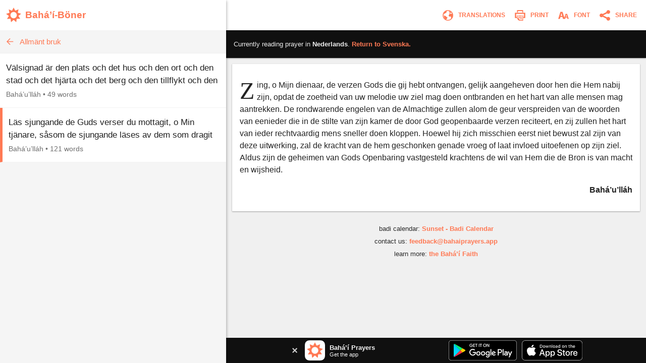

--- FILE ---
content_type: text/html; charset=utf-8
request_url: https://www.bahaiprayers.app/prayer?id=80201020&to=nl
body_size: 12930
content:

<!DOCTYPE html>
<html lang="en" prefix="og:http://ogp.me/ns#">

    <head prefix="og:http://ogp.me/ns#">
        <meta charset="utf-8" />
        <title>Zing, o Mijn dienaar, de&#x2026; &#x2022; Woorden van Bah&#xE1;&#x2019;u&#x2019;ll&#xE1;h &#x2022; Bah&#xE1;&#x2019;&#xED;-gebeden</title>
        <meta property="og:url" content="https://www.bahaiprayers.app/prayer?id=170201020" />
        <meta property="og:title" content="Zing, o Mijn dienaar, de&#x2026; &#x2022; Woorden van Bah&#xE1;&#x2019;u&#x2019;ll&#xE1;h &#x2022; Bah&#xE1;&#x2019;&#xED;-gebeden" />
        <meta property="og:description" content="Zing, o Mijn dienaar, de verzen Gods die gij hebt ontvangen, gelijk aangeheven door hen die Hem nabij zijn, opdat de zoetheid van uw melodie uw ziel&#x2026;" />
        <meta property="og:image" content="https://www.bahaiprayers.app/Images/ogimage-20200623.png" />
        <meta property="og:image:type" content="image/png" />
        <meta property="og:image:width" content="372" />
        <meta property="og:image:height" content="372" />
        <meta property="og:site_name" content="Bahá’í Prayers" />
        <meta name="description" content="Zing, o Mijn dienaar, de verzen Gods die gij hebt ontvangen, gelijk aangeheven door hen die Hem nabij zijn, opdat de zoetheid van uw melodie uw ziel&#x2026;" />
        <meta name="keywords" content="Nederlands, Dutch, Bah&#xE1;&#x2019;&#xED;-gebeden, Bah&#xE1;&#x2019;u&#x2019;ll&#xE1;h, Woorden van Bah&#xE1;&#x2019;u&#x2019;ll&#xE1;h, Baha&#x27;i Prayers, Bah&#xE1;&#x27;&#xED; Prayers, Bah&#xE1;&#x27;&#xED;, Baha&#x27;i, Baha&#x27;u&#x27;llah, Bah&#xE1;&#x27;u&#x27;ll&#xE1;h, the Bab, the B&#xE1;b, B&#xE1;b, &#x27;Abdu&#x2019;l-Bah&#xE1;, &#x27;Abdu&#x2019;l-Baha, Shoghi Effendi, prayer, prayers, writings, tablets, tablet, Hidden Words, the hidden words" />
        <meta name="twitter:card" content="summary" />
        <meta name="twitter:title" content="Zing, o Mijn dienaar, de&#x2026; &#x2022; Woorden van Bah&#xE1;&#x2019;u&#x2019;ll&#xE1;h &#x2022; Bah&#xE1;&#x2019;&#xED;-gebeden" />
        <meta name="twitter:description" content="Zing, o Mijn dienaar, de verzen Gods die gij hebt ontvangen, gelijk aangeheven door hen die Hem nabij zijn, opdat de zoetheid van uw melodie uw ziel&#x2026;" />
        <meta name="twitter:image" content="https://www.bahaiprayers.app/Images/ogimage-20200623.png" />
        <meta name="twitter:image:width" content="372" />
        <meta name="twitter:image:height" content="372" />
        <meta id="viewport" name="viewport" content="width=device-width, user-scalable=no, initial-scale=1, minimum-scale=1, maximum-scale=1">
        <link rel="apple-touch-icon" sizes="180x180" href="/apple-touch-icon.png?v=gAe8jr8rGx">
        <link rel="icon" type="image/png" sizes="32x32" href="/favicon-32x32.png?v=gAe8jr8rGx">
        <link rel="icon" type="image/png" sizes="16x16" href="/favicon-16x16.png?v=gAe8jr8rGx">
        <link rel="manifest" href="/site.webmanifest?v=gAe8jr8rGx">
        <link rel="mask-icon" href="/safari-pinned-tab.svg?v=gAe8jr8rGx" color="#ff7954">
        <link rel="shortcut icon" href="/favicon.ico?v=gAe8jr8rGx">
        <meta name="msapplication-TileColor" content="#ffffff">
        <meta name="theme-color" content="#FFFFFF">
        <link rel="canonical" href="https://www.bahaiprayers.app/prayer?id=170201020" />
            <link rel="amphtml" href="https://www.bahaiprayers.app/prayer/amp?id=170201020" />
        <style>html,body,div,p,h1,h2,h3,span,input{margin:0;padding:0}button{background:none;color:inherit;border:none;padding:0;font-size:inherit;cursor:pointer;outline:inherit}input,select{font-family:inherit}.appUpsellBannerContainer{width:100%;height:50px;background-color:#101010;display:flex;justify-content:center;align-items:center;color:#f5f5f5}.appUpsellBannerContainer .appUpsellBanner{max-width:600px;width:100%;padding:5px 10px;box-sizing:border-box;display:flex;justify-content:space-between;align-items:center}.appUpsellBannerContainer .appUpsellBanner a.ups_bannerlnk{display:flex;justify-content:space-between;align-items:center;text-decoration:none;width:100%;color:#f5f5f5}.appUpsellBannerContainer img{border:0;display:block}.appUpsellBannerContainer .upsell-left,.appUpsellBannerContainer .upsell-right{display:flex;align-items:center;height:100%}.appUpsellBannerContainer .upsell-right a.appDownloadButton{margin-left:10px;display:block}.appUpsellBannerContainer .upsell-right a.appDownloadButton:first-child{margin-left:0}.appUpsellBannerContainer .appUpsellText{padding-left:9px}.appUpsellBannerContainer .appUpsellText .appUpsellTitle{font-size:13px;font-weight:600}@media(max-width:330px){.appUpsellBannerContainer .appUpsellText{padding-left:0}.appUpsellBannerContainer img.ups_appic{display:none}}.appUpsellBannerContainer .appUpsellDescription{font-size:11px}.appUpsellBannerContainer .ups_cls{display:flex;justify-content:center;align-items:center;text-decoration:none;margin-right:10px;padding:5px}@media print{.appUpsellBannerContainer{display:none !important}}.navbarContainer{width:100%;color:#ff7954;display:flex;justify-content:center;align-items:center;height:60px;transition:.4s ease;transition-property:background-color,color,border-color,border-left-color,border-right-color,border-bottom-color,border-top-color,filter}@media print{.navbarContainer{display:none !important}}body.dark .navbarContainer{color:#eee}body.dark .navbarContainer img{filter:brightness(0) saturate(100%) invert(93%) sepia(76%) saturate(3309%) hue-rotate(200deg) brightness(144%) contrast(87%)}.navbarContainer .navbarInnerContainer{background-color:#fff;width:100%;height:100%;display:flex;justify-content:space-between;align-items:center;padding:0 5px 0 12px;box-sizing:border-box;transition:.4s ease;transition-property:background-color,color,border-color,border-left-color,border-right-color,border-bottom-color,border-top-color,filter}body.dark .navbarContainer .navbarInnerContainer{background-color:#1a1a1a}.navbarContainer .navbarInnerContainer a{text-decoration:none;color:#ff7954;transition:.4s ease;transition-property:background-color,color,border-color,border-left-color,border-right-color,border-bottom-color,border-top-color,filter}body.dark .navbarContainer .navbarInnerContainer a{color:#eee}.navbarContainer .navbarInnerContainer .rightNav{text-align:right;display:flex;align-items:center}.navbarContainer .navbarInnerContainer .rightNav>button{position:relative;padding-left:4px}.navbarContainer .navbarInnerContainer .rightNav>button span{transition:.4s ease;transition-property:background-color,color,border-color,border-left-color,border-right-color,border-bottom-color,border-top-color,filter;color:#ff7954}body.dark .navbarContainer .navbarInnerContainer .rightNav>button span{color:#eee}@media(max-width:650px){.navbarContainer .navbarInnerContainer .rightNav>button.printButton{display:none}}.navbarContainer .navbarInnerContainer .indexNav{display:flex;justify-content:space-between;align-items:center}.navbarContainer .navbarInnerContainer .indexNav .logoContainer{flex:1 0 auto}.navbarContainer .navbarInnerContainer .indexNav .logoContainer .appLogo{padding:5px 0;display:flex;align-items:center}.navbarContainer .navbarInnerContainer .indexNav .logoContainer .appLogo .appIcon img{border:0;display:block}.navbarContainer .navbarInnerContainer .indexNav .logoContainer .appLogo .appHeading{font-size:19px;padding-left:8px;font-weight:600}@media(max-width:330px){.navbarContainer .navbarInnerContainer .indexNav .logoContainer .appLogo .appHeading{font-size:16px;line-height:20px}}@media(max-width:300px){.navbarContainer .navbarInnerContainer .indexNav .logoContainer .appLogo .appHeading{font-size:13px}}.navbarContainer .navbarInnerContainer .navIcon{padding:5px 8px;cursor:pointer;border-radius:4px;font-size:12px;transition:.4s ease;transition-property:background-color,color,border-color,border-left-color,border-right-color,border-bottom-color,border-top-color,filter}.navbarContainer .navbarInnerContainer .navIcon:hover{background-color:#f5f5f5}body.dark .navbarContainer .navbarInnerContainer .navIcon:hover{background-color:#2a2a2a}body.dark .navbarContainer .navbarInnerContainer .navIcon.nightThemeToggleDay,.navbarContainer .navbarInnerContainer .navIcon.nightThemeToggleNight{display:none}.navbarContainer .navbarInnerContainer .navIcon.nightThemeToggleDay,body.dark .navbarContainer .navbarInnerContainer .navIcon.nightThemeToggleNight{display:block}.navbarContainer .navbarInnerContainer .navIcon img{vertical-align:middle;border:0}.navbarContainer .navbarInnerContainer .navIcon span{padding:0 5px;vertical-align:middle;text-transform:uppercase;font-weight:600}@media(max-width:550px){.navbarContainer .navbarInnerContainer .navIcon span{display:none}}.subNav{width:100%;background-color:#f5f5f5;border-bottom:1px solid #eee;height:45px;transition:.4s ease;transition-property:background-color,color,border-color,border-left-color,border-right-color,border-bottom-color,border-top-color,filter}@media print{.subNav{display:none !important}}body.dark .subNav{background-color:#2a2a2a;border-bottom-color:#222}.subNav .subNavInner{display:flex;justify-content:space-between;align-items:center;padding:0 7px;height:100%}.subNav .subNavInner a.backWrapper{display:flex;justify-content:flex-start;align-items:center;text-decoration:none;color:#ff7954;height:100%;transition:.4s ease;transition-property:background-color,color,border-color,border-left-color,border-right-color,border-bottom-color,border-top-color,filter}body.dark .subNav .subNavInner a.backWrapper{color:#ff7954}.subNav .subNavInner a.backWrapper.hasSecondary{max-width:80%}.subNav .subNavInner a.backWrapper .navIcon{display:block;border:0}.subNav .subNavInner a.backWrapper .primarySubNavText{font-size:15px;line-height:25px;height:25px;padding:0 10px 0 7px;text-overflow:ellipsis;white-space:nowrap;overflow:hidden}body.lrgFont .subNav .subNavInner a.backWrapper .primarySubNavText{font-size:18px}.subNav .subNavInner .secondarySubNavText{font-size:12px;line-height:30px;height:30px;padding:0 10px;color:#ff7954;text-overflow:ellipsis;white-space:nowrap;overflow:hidden;text-align:right;min-width:20%;box-sizing:border-box;transition:.4s ease;transition-property:background-color,color,border-color,border-left-color,border-right-color,border-bottom-color,border-top-color,filter}body.lrgFont .subNav .subNavInner .secondarySubNavText{font-size:14px}body.dark .subNav .subNavInner .secondarySubNavText{color:#ff7954}.slide-out-overlay{position:absolute;width:100%;height:100%;top:0;left:0;z-index:5;display:flex;visibility:hidden;align-items:center;background-color:rgba(0,0,0,0);transition:visibility .3s linear,background-color .3s ease-in-out}@media print{.slide-out-overlay{display:none}}@media(max-width:750px){.slide-out-overlay{position:fixed}}.slide-out-overlay.open{background-color:rgba(0,0,0,.7);visibility:visible}.slide-out-overlay.open .slide-out-body-wrap{transform:translateX(0)}.slide-out-overlay .slide-out-body-wrap{position:relative;min-width:300px;width:35%;height:100%;transform:translateX(-100%);transition:transform .3s ease-in-out;box-shadow:0 3px 6px rgba(0,0,0,.16),0 3px 6px rgba(0,0,0,.23)}html.amppage .slide-out-overlay .slide-out-body-wrap{transition:none}@media(max-width:750px){.slide-out-overlay .slide-out-body-wrap{width:80%;min-width:260px;max-width:400px}}.slide-out-overlay .slide-out-body-wrap .slide-out-body{background-color:#f5f5f5;height:100%;overflow:hidden;transition:.4s ease;transition-property:background-color,color,border-color,border-left-color,border-right-color,border-bottom-color,border-top-color,filter}body.dark .slide-out-overlay .slide-out-body-wrap .slide-out-body{background-color:#2a2a2a}.slide-out-overlay .slide-out-body-wrap .slide-out-body .slide-out-title-wrap{background-color:#fff;padding:60px 20px 15px;display:flex;justify-content:flex-start;align-items:center;transition:.4s ease;transition-property:background-color,color,border-color,border-left-color,border-right-color,border-bottom-color,border-top-color,filter}@media(max-height:350px){.slide-out-overlay .slide-out-body-wrap .slide-out-body .slide-out-title-wrap{padding-top:15px}}body.dark .slide-out-overlay .slide-out-body-wrap .slide-out-body .slide-out-title-wrap{background-color:#1a1a1a}.slide-out-overlay .slide-out-body-wrap .slide-out-body .slide-out-back{cursor:pointer;transition:all .1s ease-in-out;margin:0 10px 0 0;padding:0 0 0 5px}.slide-out-overlay .slide-out-body-wrap .slide-out-body .slide-out-back:hover{margin:0;padding:0 5px 0 0}.slide-out-overlay .slide-out-body-wrap .slide-out-body .slide-out-back img{border:0;display:block}.slide-out-overlay .slide-out-body-wrap .slide-out-body .slide-out-title{padding-left:10px;color:#ff7954;text-transform:lowercase;font-size:19px;line-height:30px;transition:.4s ease;transition-property:background-color,color,border-color,border-left-color,border-right-color,border-bottom-color,border-top-color,filter}body.dark .slide-out-overlay .slide-out-body-wrap .slide-out-body .slide-out-title{color:#ff7954}.slide-out-overlay .slide-out-body-wrap .slide-out-body .slide-out-content{height:calc(100% - 125px);padding:10px 0;overflow-y:auto}@media(max-height:350px){.slide-out-overlay .slide-out-body-wrap .slide-out-body .slide-out-content{height:calc(100% - 80px)}}.slide-out-overlay .slide-out-body-wrap .slide-out-body .slide-out-content .slide-out-section .slide-out-section-option{color:#1a1a1a;font-size:15px;display:flex;justify-content:center;align-items:center;transition:.4s ease;transition-property:background-color,color,border-color,border-left-color,border-right-color,border-bottom-color,border-top-color,filter;text-decoration:none;padding:15px 10px;background-color:#fff;border-bottom:1px solid #f5f5f5;cursor:pointer;height:25px;border-left:0 solid #ff7954;transition:border .1s ease-out}.slide-out-overlay .slide-out-body-wrap .slide-out-body .slide-out-content .slide-out-section .slide-out-section-option:hover{border-left-width:8px}body.dark .slide-out-overlay .slide-out-body-wrap .slide-out-body .slide-out-content .slide-out-section .slide-out-section-option{color:#f2f2f2;background-color:#1a1a1a;border-bottom-color:#101010;border-left-color:#ff7954}.slide-out-overlay .slide-out-body-wrap .slide-out-body .slide-out-content .slide-out-section .slide-out-section-option img{border:0;display:block;-webkit-user-select:none;-moz-user-select:none;-ms-user-select:none;user-select:none;margin-right:15px}body.dark .slide-out-overlay .slide-out-body-wrap .slide-out-body .slide-out-content .slide-out-section .slide-out-section-option img.show-dark{display:block}body.dark .slide-out-overlay .slide-out-body-wrap .slide-out-body .slide-out-content .slide-out-section .slide-out-section-option img.show-light{display:none}.slide-out-overlay .slide-out-body-wrap .slide-out-body .slide-out-content .slide-out-section .slide-out-section-option img.show-dark{display:none}footer{color:#2a2a2a;font-size:13px;line-height:15px;padding:15px 5px 30px 5px;transition:.4s ease;transition-property:background-color,color,border-color,border-left-color,border-right-color,border-bottom-color,border-top-color,filter}footer div{margin-bottom:10px;text-align:center}footer div .footer-link{color:#ff7954;text-decoration:none;font-weight:600;transition:.4s ease;transition-property:background-color,color,border-color,border-left-color,border-right-color,border-bottom-color,border-top-color,filter}body.dark footer div .footer-link{color:#ff7954}footer div .footer-link:hover{text-decoration:underline}body.dark footer{color:#eee}@media print{footer{display:none !important}}body{position:relative;background-color:#eee;font-family:"Helvetica Neue","Segoe UI",Arial,sans-serif;transition:.4s ease;transition-property:background-color,color,border-color,border-left-color,border-right-color,border-bottom-color,border-top-color,filter}body.dark{background-color:#2a2a2a}@media print{body{background-color:#fff !important}}@media(max-width:750px){body{background-color:#f5f5f5}body.dark{background-color:#222}}.font-zh{font-family:"Helvetica Neue","Segoe UI",Arial,"Microsoft YaHei New","Microsoft Yahei","微软雅黑","宋体",SimSun,STXihei,"华文细黑",sans-serif}.font-ja{font-family:"Helvetica Neue","Segoe UI",Arial,"ヒラギノ角ゴ Pro W3","Hiragino Kaku Gothic Pro",Osaka,"メイリオ",Meiryo,"ＭＳ Ｐゴシック","MS PGothic",sans-serif}.font-ar{font-family:"Helvetica Neue",Arial,sans-serif}#bodyWrap{position:relative;width:100vw;height:100vh;top:0;left:0;overflow:hidden}@media print{#bodyWrap{overflow:visible;height:auto !important}}@media(max-width:750px){#bodyWrap{height:auto;width:100%;overflow-y:visible}}#bodyContent{width:1396px;margin:0 auto;height:calc(100% - 38px);top:19px;border-radius:3px;overflow:hidden;position:relative;box-shadow:0 1px 1px 0 rgba(0,0,0,.06),0 2px 5px 0 rgba(0,0,0,.2)}@media print{#bodyContent{overflow:visible;box-shadow:none}}@media(max-width:1440px){#bodyContent{top:0;height:100%;width:100%;border-radius:0}}@media(max-width:750px){#bodyContent{height:auto;overflow-y:visible;box-shadow:none}}#paneWrapper{width:100%;height:100%}@media(max-width:750px){#paneWrapper{height:auto}}#paneWrapper.upApp>.appUpsellBannerContainer,#paneWrapper.upAllApp>.appUpsellBannerContainer{display:none}@media(max-width:750px){#paneWrapper.upApp #panes,#paneWrapper.upAllApp #panes{padding-bottom:50px}#paneWrapper.upApp>.appUpsellBannerContainer,#paneWrapper.upAllApp>.appUpsellBannerContainer{position:fixed;bottom:0;left:0;right:0;z-index:2;display:flex}}@media(max-width:600px){#paneWrapper.upAllApp #panes{padding-bottom:0}#paneWrapper.upAllApp>.appUpsellBannerContainer{display:none}}#leftpane{width:35%;min-width:300px;box-shadow:1px 1px 2px 0 rgba(0,0,0,.06),2px 2px 5px 0 rgba(0,0,0,.2);z-index:1;background-color:#f5f5f5;position:relative;overflow:hidden;height:100%;transition:.4s ease;transition-property:background-color,color,border-color,border-left-color,border-right-color,border-bottom-color,border-top-color,filter}#leftpane .leftpaneOuterContent{height:100%}body.dark #leftpane{background-color:#222}@media print{#leftpane{display:none}}@media(min-width:751px){#leftpane footer{display:none}}#leftpane .leftpaneContent{height:calc(100% - 60px)}#leftpane .leftpaneContent .leftpaneScrollable{height:calc(100% - 65px);overflow-y:auto}@media(max-width:750px){#leftpane{height:auto;overflow-y:visible;background-color:transparent;box-shadow:none}body.dark #leftpane{background-color:transparent}#leftpane .leftpaneContent{height:auto}#leftpane .leftpaneContent .leftpaneScrollable{height:auto;overflow-y:visible}}#panes{display:flex;justify-content:center;align-items:flex-start;height:100%}@media(max-width:750px){#panes{height:auto}#panes #rightpane{display:none}#panes #leftpane{width:100%;min-width:0}#panes.prayerOpen #leftpane{display:none}#panes.prayerOpen #rightpane{width:100%;display:block}}#rightpane{display:flex;flex-direction:column;width:65%;height:100%;z-index:0;background-color:#f0f0f0;transition:.4s ease;transition-property:background-color,color,border-color,border-left-color,border-right-color,border-bottom-color,border-top-color,filter}body.dark #rightpane{background-color:#222}#rightpane .rightpaneContent{height:100%;width:100%;overflow:hidden}#rightpane .rightpaneContent .rightpaneScrollable{height:calc(100% - 60px);overflow-y:auto}@media print{#rightpane{height:auto !important;width:100%}#rightpane .rightpaneContent{height:auto !important;overflow:visible !important}#rightpane .rightpaneContent .rightpaneScrollable{height:auto !important;overflow:visible !important}}@media(max-width:750px){#rightpane{height:auto;background-color:transparent}body.dark #rightpane{background-color:transparent}#rightpane .rightpaneContent{height:auto;overflow-y:visible}#rightpane .rightpaneContent .rightpaneScrollable{height:auto;overflow-y:visible}}@media(max-width:750px){#rightpane>.appUpsellBannerContainer{display:none}}#rightpane .subNav,#rightpane .logoContainer{display:none}@media(max-width:750px){#rightpane .subNav,#rightpane .logoContainer{display:block}}.prayersListSubcategory,.prayersListCategory{background-color:#f5f5f5;text-align:center;color:#222;font-weight:600;transition:.4s ease;transition-property:background-color,color,border-color,border-left-color,border-right-color,border-bottom-color,border-top-color,filter}body.dark .prayersListSubcategory,body.dark .prayersListCategory{background-color:#2a2a2a;color:#eee}.prayersListSubcategory{font-size:15px;padding:10px 5px 5px 5px}body.lrgFont .prayersListSubcategory{font-size:18px}.prayersListCategory{font-size:18px;padding:10px 5px}body.lrgFont .prayersListCategory{font-size:21px}.prayersListPrayer{background-color:#fff;border-bottom:1px solid #f2f2f2;transition:.4s ease;transition-property:background-color,color,border-color,border-left-color,border-right-color,border-bottom-color,border-top-color,filter}body.dark .prayersListPrayer{background-color:#1a1a1a;border-bottom-color:#101010}@media print{.prayersListPrayer{background-color:#fff !important}}.prayersListPrayer:hover{background-color:#f0f0f0}body.dark .prayersListPrayer:hover{background-color:#222}.prayersListPrayer.selected{border-left:5px solid #ff7954}body.dark .prayersListPrayer.selected{border-left-color:#ff7954}.prayersListPrayer>a{text-decoration:none;display:block;width:100%}.prayersListPrayer>a>div{padding:16px 12px}.prayersListPrayer .prayerListStartText{font-size:17px;line-height:25px;height:50px;overflow:hidden;color:#222;transition:.4s ease;transition-property:background-color,color,border-color,border-left-color,border-right-color,border-bottom-color,border-top-color,filter}body.lrgFont .prayersListPrayer .prayerListStartText{font-size:20px}body.dark .prayersListPrayer .prayerListStartText{color:#eee}.prayersListPrayer .prayerItemPrayerTitle{font-weight:600}.prayersListPrayer .prayerItemMetaData{padding-top:5px;font-size:14px;line-height:20px;color:#707070;transition:.4s ease;transition-property:background-color,color,border-color,border-left-color,border-right-color,border-bottom-color,border-top-color,filter}body.dark .prayersListPrayer .prayerItemMetaData{color:#bbb}.prayersListPrayer .prayerItemMetaData span{display:inline-block}.prayersListPrayer .prayerItemMetaData span.authorName{font-size:14px}body.lrgFont .prayersListPrayer .prayerItemMetaData span.authorName{font-size:17px}#prayerContainer{color:#222;margin:12px;box-shadow:0 1px 3px rgba(0,0,0,.12),0 1px 2px rgba(0,0,0,.24);transition:.4s ease;transition-property:background-color,color,border-color,border-left-color,border-right-color,border-bottom-color,border-top-color,filter}html.amppage #prayerContainer{font-size:.625em}body.dark #prayerContainer{color:#eee}@media print{#prayerContainer{margin:0 !important;background-color:#fff !important;color:#000 !important;box-shadow:none !important}}#prayerContainer #prayer{font-size:1.6em;padding:1.875em .9375em;background-color:#fff;border-radius:2px 2px;color:#222;transition:.4s ease;transition-property:background-color,color,border-color,border-left-color,border-right-color,border-bottom-color,border-top-color,filter}#prayerContainer #prayer.lrgFont{font-size:1.84em}#prayerContainer #prayer.serif,#prayerContainer #prayer .dropcap{font-family:Georgia,serif}#prayerContainer #prayer p.note{font-family:"Helvetica Neue","Segoe UI",Arial,sans-serif}#prayerContainer #prayer.font-zh,#prayerContainer #prayer.font-zh p.note{font-family:"Helvetica Neue","Segoe UI",Arial,"Microsoft YaHei New","Microsoft Yahei","微软雅黑","宋体",SimSun,STXihei,"华文细黑",sans-serif}#prayerContainer #prayer.font-ja,#prayerContainer #prayer.font-ja p.note{font-family:"Helvetica Neue","Segoe UI",Arial,"ヒラギノ角ゴ Pro W3","Hiragino Kaku Gothic Pro",Osaka,"メイリオ",Meiryo,"ＭＳ Ｐゴシック","MS PGothic",sans-serif}#prayerContainer #prayer.font-ar,#prayerContainer #prayer.font-ar p.note{font-family:"Helvetica Neue",Arial,sans-serif}body.dark #prayerContainer #prayer{color:#eee;background-color:#1a1a1a}@media print{#prayerContainer #prayer{background-color:#fff !important;color:#222 !important;padding:0 !important}}#prayerContainer #prayer p{clear:both;margin-bottom:1em;line-height:1.5em}#prayerContainer #prayer p.invoc{text-align:center;font-size:1.1em}#prayerContainer #prayer p.s_cntr{text-align:center}#prayerContainer #prayer p.s_nogap{margin-bottom:0}#prayerContainer #prayer p.s_strg{font-weight:600}#prayerContainer #prayer p.author{margin:0;font-weight:600;text-align:right}#prayerContainer #prayer p.note{color:#707070}body.dark #prayerContainer #prayer p.note{color:#bbb}@media print{#prayerContainer #prayer p.note{color:#707070 !important}}#prayerContainer #prayer p.quote{margin:0}#prayerContainer #prayer p.citation{color:#707070;font-size:.8em;margin-bottom:1.875em}body.dark #prayerContainer #prayer p.citation{color:#bbb}@media print{#prayerContainer #prayer p.citation{color:#707070 !important}}#prayerContainer #prayer p.citation.end{text-align:right;margin-top:1.25em;margin-bottom:0}#prayerContainer #prayer[dir="rtl"] p.author{text-align:left}#prayerContainer #prayer.supportsItalics p.note,#prayerContainer #prayer.supportsItalics p.quote,#prayerContainer #prayer.supportsItalics p.invoc{font-style:italic}#prayerContainer #prayer span.dropcap{float:left;display:inline;position:relative;font-size:3em;margin:0 .104em 0 0;padding:0;line-height:.958em}#prayerContainer #prayer h3{font-size:1em;margin-bottom:1em;line-height:1.5em;text-align:center;font-weight:600}#prayerContainer #prayer h1{font-size:1.375em;margin-bottom:1em;word-wrap:break-word;text-align:center;font-weight:600}#fontSelectOuter .font-select-section{display:flex;justify-content:center;align-items:center;margin:30px 0}#fontSelectOuter .font-select-section-heading{width:20%;color:#2a2a2a;font-size:14px;font-weight:600;transition:.4s ease;transition-property:background-color,color,border-color,border-left-color,border-right-color,border-bottom-color,border-top-color,filter}body.dark #fontSelectOuter .font-select-section-heading{color:#eee}#fontSelectOuter .font-select-choices{display:flex;justify-content:space-between;align-items:center;width:90%}#fontSelectOuter .font-select-choices #font-select-text-size{width:70%;background-color:#fff;height:45px;display:flex;align-items:center;justify-content:space-around;border-radius:2px;box-shadow:0 1px 3px rgba(0,0,0,.12),0 1px 2px rgba(0,0,0,.24);transition:.4s ease;transition-property:background-color,color,border-color,border-left-color,border-right-color,border-bottom-color,border-top-color,filter}body.dark #fontSelectOuter .font-select-choices #font-select-text-size{background-color:#1a1a1a}#fontSelectOuter .font-select-choices .text-size-slider{width:70%;height:10px;padding:0;margin:0}#fontSelectOuter .font-select-choices .size-selection-demo{display:flex;justify-content:center;align-items:center;height:45px;width:10%;font-size:1.6em;color:#222;transition:.4s ease;transition-property:background-color,color,border-color,border-left-color,border-right-color,border-bottom-color,border-top-color,filter}body.dark #fontSelectOuter .font-select-choices .size-selection-demo{color:#eee}#fontSelectOuter .font-select-choices .size-selection-demo>div{margin-top:-.19em}#fontSelectOuter .font-select-choices .font-option{display:flex;justify-content:center;align-items:center;font-size:14px;width:30%;height:45px;text-align:center;border:0;cursor:pointer;box-sizing:border-box;transition:.4s ease;transition-property:background-color,color,border-color,border-left-color,border-right-color,border-bottom-color,border-top-color,filter;text-transform:uppercase;font-weight:600;box-shadow:0 1px 3px rgba(0,0,0,.12),0 1px 2px rgba(0,0,0,.24);border-radius:2px}#fontSelectOuter .font-select-choices .font-option.nightThemeToggleNight,#fontSelectOuter .font-select-choices .font-option.typeface-option.selected{color:#ff7954;border:2px solid #ff7954}#fontSelectOuter .font-select-choices .font-option.nightThemeToggleNight{background-color:#fff}#fontSelectOuter .font-select-choices .font-option.typeface-option{color:#222;border-color:#fff;background-color:#fff}#fontSelectOuter .font-select-choices .font-option.nightThemeToggleDay{color:#eee;background-color:#1a1a1a;border-color:#1a1a1a}body.dark #fontSelectOuter .font-select-choices .font-option.nightThemeToggleNight{color:#222;border:0;border-color:#fff}body.dark #fontSelectOuter .font-select-choices .font-option.nightThemeToggleDay,body.dark #fontSelectOuter .font-select-choices .font-option.typeface-option.selected{color:#ff7954;border:2px solid #ff7954}body.dark #fontSelectOuter .font-select-choices .font-option.typeface-option{color:#eee;background-color:#1a1a1a;border-color:#1a1a1a}#fontSelectOuter .font-select-choices .font-option.textFontSerif{font-family:Georgia,serif;font-size:14px}#prayer-translation-context{box-shadow:0 1px 3px rgba(0,0,0,.12),0 1px 2px rgba(0,0,0,.24)}@media print{#prayer-translation-context{display:none}}#prayer-translation-context #prayer-translation-context-inner{padding:20px 15px;background-color:#101010;font-size:13px;color:#eee}#prayer-translation-context #prayer-translation-context-inner a{color:#ff7954;text-decoration:none}#prayer-translation-context #prayer-translation-context-inner a:hover{text-decoration:underline}#prayer-translation-context #prayer-translation-context-inner .lrgFont{font-size:15px}#prayerTranslationOuter #prayer-translation-prelude{padding:0 15px 5px;font-size:12px;text-align:center;color:#2a2a2a}body.dark #prayerTranslationOuter #prayer-translation-prelude{color:#eee}#prayerTranslationOuter #prayer-translation-prelude .selected-language{font-weight:600}#prayerTranslationOuter #prayer-translation-prelude .selected-language.lrgFont{font-size:14px}#prayerTranslationOuter #prayer-translation-prelude div{padding:10px 0}#prayerTranslationOuter #prayer-translation-prelude .other-language-choices-title{font-size:15px}#prayerTranslationOuter .languageName{font-size:15px}#prayerTranslationOuter .languageName.lrgFont{font-size:18px}</style>
            <script src="/js/bundleprayer.min.js?v=e9j76KF-BQGCBamvYUYsfgAjvnLJHPo1PkrJes_6GAI" async></script>
            <script src="/js/inst.min.js?v=ten-9YJIswgUefcPuRuyIdspA73Eth95t6k84Apo1bM"></script>
            <script src='https://www.google-analytics.com/analytics.js' async></script>
            <script type="application/ld&#x2B;json">
                {
                "@context": "http://schema.org",
                "@type": "BreadcrumbList",
                "itemListElement": [{
                "@type": "ListItem",
                "position": 1,
                "item": {
                "@id": "https://www.bahaiprayers.app/?l=nl",
                "name": "Nederlands"
                }
                },{
                "@type": "ListItem",
                "position": 2,
                "item": {
                "@id": "https://www.bahaiprayers.app/category?id=201&amp;l=nl",
                "name": "Woorden van Bah&#xE1;&#x2019;u&#x2019;ll&#xE1;h"
                }
                }]
                }
            </script>

    </head>

<body class="">
    <div id="bodyWrap">
        <div id="bodyContent">
            <div id="paneWrapper" class="upAllApp">
                <div id="panes" class="prayerOpen">
                    <div id="leftpane">
                        <div class="leftpaneOuterContent">
                            <div class="navbarContainer">
                                <div class="navbarInnerContainer">
                                    <div class="indexNav">
                                        <div class="logoContainer">
                                            <a href="/?l=sv">
                                                <div class="appLogo">
                                                    <div class="appIcon">
                                                        <img src="/Images/appicon_web.svg?v=H5YdZJ73qXH7ohxjFz1Lyru6GIBmZXEhy9v0g6j7PDY" alt="Bahá’í Prayers Logo" width="30" height="30" />
                                                    </div>
                                                    <div class="appHeading">
                                                        Bah&#xE1;&#x2019;&#xED;-B&#xF6;ner
                                                    </div>
                                                </div>
                                            </a>
                                        </div>
                                    </div>
                                </div>
                            </div>
                            <div class="leftpaneContent">
                                
    
<div class="subNav">
    <div class="subNavInner">
        <a class="backWrapper" href="/?l=sv">
            <div class="backButton">
                <img src="/Images/subnav_back.svg?v=RyMRpjahg8PGadBQFKcYJHWAya3D8aH0WUIbPjJxxmw" alt="Back" class="navIcon" width="25" height="25" />
            </div>
            <div class="primarySubNavText">Allm&#xE4;nt bruk</div>
        </a>
    </div>
</div>
    <div class="leftpaneScrollable">

<div class="prayerListContainer">
            <div class="prayersListPrayer">
                <a href="/prayer?id=80201010">
                    <div>
                        <div class="prayerListStartText">
                            <span class="prayerItemPrayerText">V&#xE4;lsignad &#xE4;r den plats och det hus och den ort och den stad och det hj&#xE4;rta och det berg och den tillflykt och den grotta och den dal och det land och det hav och den &#xF6; och den &#xE4;ng, d&#xE4;r Gud&#x2026;</span>
                        </div>
                        <div class="prayerItemMetaData" dir="ltr">
                                <span class="authorName">Bah&#xE1;&#x2019;u&#x2019;ll&#xE1;h</span>
                                <span> • </span>
                            <span>49 words</span>
                        </div>
                    </div>
                </a>
            </div>
            <div class="prayersListPrayer selected">
                <a href="/prayer?id=80201020">
                    <div>
                        <div class="prayerListStartText selected">
                            <span class="prayerItemPrayerText">L&#xE4;s sjungande de Guds verser du mottagit, o Min tj&#xE4;nare, s&#xE5;som de sjungande l&#xE4;ses av dem som dragit n&#xE4;ra Honom, s&#xE5; att ljuvheten i din melodi m&#xE5;tte lysa upp din sj&#xE4;l och draga till sig alla&#x2026;</span>
                        </div>
                        <div class="prayerItemMetaData selected" dir="ltr">
                                <span class="authorName">Bah&#xE1;&#x2019;u&#x2019;ll&#xE1;h</span>
                                <span> • </span>
                            <span>121 words</span>
                        </div>
                    </div>
                </a>
            </div>
</div>
    </div>

                            </div>
                        </div>
                    </div>
                    <div id="rightpane">
                        <div class="rightpaneContent upAllApp">
                            
    <div class="navbarContainer">
        <div class="navbarInnerContainer">
            <div class="indexNav">
                <div class="logoContainer">
                    <a href="/?l=sv">
                        <div class="appLogo">
                            <div class="appIcon">
                                <img src="/Images/appicon_web.svg?v=H5YdZJ73qXH7ohxjFz1Lyru6GIBmZXEhy9v0g6j7PDY" alt="Bahá’í Prayers Logo" width="30" height="30" />
                            </div>
                            <div class="appHeading">
                                Bah&#xE1;&#x2019;&#xED;-B&#xF6;ner
                            </div>
                        </div>
                    </a>
                </div>
            </div>
            <div class="rightNav">
                    <button class="slide-out-entry navIcon" data-overlay-id="prayerTranslationOuter">
                        <img src="/Images/nav_globe.svg?v=CkqFvWvMgzw3Nm8dxYY3TDrup1cyAXmsthcjDYkpAvs" alt="Translations" width="25" height="25" />
                        <span>Translations</span>
                    </button>
                    <button class="printButton navIcon" data-print-source="nav">
                        <img src="/Images/nav_print.svg?v=W_CFacoa2VXdQn9YceGAkBbOsz_8XuuqxoiuTQQV-Qg" alt="Print" width="25" height="25" />
                        <span>Print</span>
                    </button>
                    <button class="slide-out-entry navIcon" data-overlay-id="fontSelectOuter">
                        <img src="/Images/nav_textsize.svg?v=bbB4hUZSJAu9NiZ8RSkwUGF-3oiqRSZR4p39LCY3JTE" alt="Change font" width="25" height="25" />
                        <span>Font</span>
                    </button>
                <button class="slide-out-entry navIcon" data-overlay-id="shareSelectOuter">
                    <img src="/Images/nav_share.svg?v=2maSsbdCJ9BOK8cj1ZjBbS79sGpYu-t-gEiFvSncz2g" alt="Share" width="25" height="25" />
                    <span>Share</span>
                </button>
            </div>
        </div>
    </div>
    
<div class="subNav">
    <div class="subNavInner">
        <a class="backWrapper" href="/category?id=201&amp;l=sv">
            <div class="backButton">
                <img src="/Images/subnav_back.svg?v=RyMRpjahg8PGadBQFKcYJHWAya3D8aH0WUIbPjJxxmw" alt="Back" class="navIcon" width="25" height="25" />
            </div>
            <div class="primarySubNavText">Allm&#xE4;nt bruk</div>
        </a>
    </div>
</div>
    <div class="prayerContent rightpaneScrollable">
            <div id="prayer-translation-context">
                <div id="prayer-translation-context-inner">Currently reading prayer in <b>Nederlands</b>. <b><a href="/prayer?id=80201020">Return to <span>Svenska</span>.</a></b></div>
            </div>
        <div id="prayerContainer" style="font-size: 0.625em;">
            <div id="prayer" class="supportsItalics">

                <p class="first"><span class="dropcap">Z</span>ing, o Mijn dienaar, de verzen Gods die gij hebt ontvangen, gelijk aangeheven door hen die Hem nabij zijn, opdat de zoetheid van uw melodie uw ziel mag doen ontbranden en het hart van alle mensen mag aantrekken. De rondwarende engelen van de Almachtige zullen alom de geur verspreiden van de woorden van eenieder die in de stilte van zijn kamer de door God geopenbaarde verzen reciteert, en zij zullen het hart van ieder rechtvaardig mens sneller doen kloppen. Hoewel hij zich misschien eerst niet bewust zal zijn van deze uitwerking, zal de kracht van de hem geschonken genade vroeg of laat invloed uitoefenen op zijn ziel. Aldus zijn de geheimen van Gods Openbaring vastgesteld krachtens de wil van Hem die de Bron is van macht en wijsheid.</p>

                    <p class="author">Bah&#xE1;&#x2019;u&#x2019;ll&#xE1;h</p>
            </div>
        </div>
        <footer>
    <div>badi calendar: <a href="/calendar" class="footer-link" >Sunset - Badi Calendar</a></div>
    <div>contact us: <a href="mailto:feedback@bahaiprayers.app?subject=Feedback" class="footer-link" >feedback@bahaiprayers.app</a></div>
    <div>learn more: <a href="https://www.bahai.org" class="footer-link" outbound>the Bahá’í Faith</a></div>
</footer>
    </div>

                        </div>
                        
    <div class="appUpsellBannerContainer">
        <div class="appUpsellBanner">
            <div class="upsell-left">
                    <button class="ups_cls">
                        <img src="/Images/ups_close.svg?v=RB1OE92HqzUF8Y1J8EGyEH3KuFgJJSPYfc1Az4aIw0U" alt="Close app banner" width="10" height="10" />
                    </button>
                <div class="appUpsellIcon">
                    <img src="/Images/appicon_ios.svg?v=bMbhwbbNsNU7qTmQHOvIPBOHXJWcx4QxW7g9L-udw9E" alt="App icon" class="ups_appic" width="40" height="40" />
                </div>
                <div class="appUpsellText">
                    <div class="appUpsellTitle">Bahá’í Prayers</div>
                    <div class="appUpsellDescription">Get the app</div>
                </div>
            </div>
            <div class="upsell-right">
                    <a class="appDownloadButton" href="https://play.google.com/store/apps/details?id=com.tabsina.bahaiprayers&amp;referrer=utm_source%3Dwebsite%26utm_medium%3Dhpbannerdesktop%26anid%3Dadmob" outbound>
                        <img src="/Images/store_android.svg?v=T9ay0kEsfOOPj3ffwYqttwu5RbByNMlQS-uaxCpFGOU" alt="Get it on Google Play" class="ups_appic" height="40" />
                    </a>
                    <a class="appDownloadButton" href="https://itunes.apple.com/app/apple-store/id1008312976?pt=117858159&amp;ct=WebsiteBannerAppStoreLinkDesktop&amp;mt=8" outbound>
                        <img src="/Images/store_ios.svg?v=hsmVThRX0n2wE8HxCpb_q6hF5a93ZcTvnfSsFUnkfWc" alt="Download on the App Store" class="ups_appic" height="40" />
                    </a>
            </div>
        </div>
    </div>

                    </div>
                    
<div id="fontSelectOuter" class="slide-out-overlay">
    <div class="slide-out-body-wrap">
        <div class="slide-out-body">
            <div class="slide-out-title-wrap">
                <button class="slide-out-back slide-out-close">
                    <img src="/Images/overlay_back.svg?v=4felR5d9Va97ZDX52uWFtb-IpGMKUl1zwFpEayWiRek" alt="Close menu" width="30" height="30" />
                </button>
                <div class="slide-out-title">font</div>
            </div>
            <div class="slide-out-content">
                

    <div class="font-select-section">
        <div class="font-select-choices">
            <div class="font-select-section-heading">size</div>
            <div id="font-select-text-size" style="font-size: 0.625em;">
                <input class="text-size-slider" type="range" aria-label="Font size" min="8" max="40" value="16" data-fontsize-to-em-factor="0.0390625" />
                <div class="size-selection-demo"><div>a</div></div>
            </div>
        </div>
    </div>
    <div class="font-select-section">
        <div class="font-select-choices">
            <div class="font-select-section-heading">theme</div>
            <div class="font-option nightThemeToggleNight">Day</div>
            <div class="font-option nightThemeToggleDay">Night</div>
        </div>
    </div>
        <div class="font-select-section">
            <div class="font-select-choices">
                <div class="font-select-section-heading">font</div>
                <div class="font-option typeface-option textFontSans selected">Sans</div>
                <div class="font-option typeface-option textFontSerif">Serif</div>
            </div>
        </div>

            </div>
        </div>
    </div>
</div>
    <div id="shareSelectOuter" class="slide-out-overlay">
    <div class="slide-out-body-wrap">
        <div class="slide-out-body">
            <div class="slide-out-title-wrap">
                <button class="slide-out-back slide-out-close">
                    <img src="/Images/overlay_back.svg?v=4felR5d9Va97ZDX52uWFtb-IpGMKUl1zwFpEayWiRek" alt="Close menu" width="30" height="30" />
                </button>
                <div class="slide-out-title">share prayer</div>
            </div>
            <div class="slide-out-content">
                
    <div class="slide-out-section">
            <a id="social-share-button-fb" class="slide-out-section-option" href="https://www.facebook.com/sharer/sharer.php?u=https%3a%2f%2fwww.bahaiprayers.app%2fprayer%3fid%3d170201020%26FORM%3ds_fb">
                <img src="/Images/share_fb_light.svg?v=tOKGi7j19Im4HK5jHva3VAWfbqrEcvmIqe-fUiUh2Rk" alt="" class="show-light" width="20" height="20" />
                <img src="/Images/share_fb_dark.svg?v=xqvz-1Xh-E5O-Tx6LNoz1Mf27uRRk2fEeKAETiBDTp0" alt="" class="show-dark" width="20" height="20" />
                <div class="slide-out-text">Share on Facebook</div>
            </a>
            <a id="social-share-button-tw" class="slide-out-section-option" href="https://twitter.com/intent/tweet?text=Zing%2c&#x2B;o&#x2B;Mijn&#x2B;dienaar%2c&#x2B;de%e2%80%a6&#x2B;%e2%80%a2&#x2B;Woorden&#x2B;van&#x2B;Bah%c3%a1%e2%80%99u%e2%80%99ll%c3%a1h&#x2B;%e2%80%a2&#x2B;Bah%c3%a1%e2%80%99%c3%ad-gebeden&amp;url=https%3a%2f%2fwww.bahaiprayers.app%2fprayer%3fid%3d170201020%26FORM%3ds_tw">
                <img src="/Images/share_tw_light.svg?v=V7rdmlyB4KbFqSSEX0o6FaL7450v-zQPeYdudVCH_9c" alt="" class="show-light" width="20" height="20" />
                <img src="/Images/share_tw_dark.svg?v=6FMNaBqg1KEz47nAuFScg3y6oXU3kWyH0AdwHisg22g" alt="" class="show-dark" width="20" height="20" />
                <div class="slide-out-text">Tweet</div>
            </a>
            <div class="slide-out-section-option printButton" data-print-source="share">
                <img src="/Images/share_print_light.svg?v=d51ufwt9-r8r5C1Q7PaezTUfKFB5xlX1N7SLh1seDQM" alt="" class="show-light" width="20" height="20" />
                <img src="/Images/share_print_dark.svg?v=M_a2bwnN6_mg7RkTLkx-qpT6_zD0oI5gQD737YMyviA" alt="" class="show-dark" width="20" height="20" />
                <div class="slide-out-text">Print</div>
            </div>
    </div>

            </div>
        </div>
    </div>
</div>

<div id="prayerTranslationOuter" class="slide-out-overlay">
    <div class="slide-out-body-wrap">
        <div class="slide-out-body">
            <div class="slide-out-title-wrap">
                <button class="slide-out-back slide-out-close">
                    <img src="/Images/overlay_back.svg?v=4felR5d9Va97ZDX52uWFtb-IpGMKUl1zwFpEayWiRek" alt="Close menu" width="30" height="30" />
                </button>
                <div class="slide-out-title">translations</div>
            </div>
            <div class="slide-out-content">
                

    <div id="prayer-translation-prelude">
        <div>Currently reading prayer in <span class="selected-language">Nederlands</span>.</div>
        <div class="other-language-choices-title">This prayer is also available in:</div>
    </div>

    <div class="slide-out-section">
            <a class="slide-out-section-option" href="/prayer?id=80201020&amp;to=de">
                <div class="languageName">Deutsch</div>
            </a>
            <a class="slide-out-section-option" href="/prayer?id=80201020&amp;to=en">
                <div class="languageName">English</div>
            </a>
            <a class="slide-out-section-option" href="/prayer?id=80201020&amp;to=es">
                <div class="languageName">Espa&#xF1;ol</div>
            </a>
            <a class="slide-out-section-option" href="/prayer?id=80201020&amp;to=eo">
                <div class="languageName">Esperanto</div>
            </a>
            <a class="slide-out-section-option" href="/prayer?id=80201020&amp;to=fr">
                <div class="languageName">Fran&#xE7;ais</div>
            </a>
            <a class="slide-out-section-option" href="/prayer?id=80201020&amp;to=it">
                <div class="languageName">Italiano</div>
            </a>
            <a class="slide-out-section-option" href="/prayer?id=80201020&amp;to=gil">
                <div class="languageName">Kiribati</div>
            </a>
            <a class="slide-out-section-option" href="/prayer?id=80201020&amp;to=hu">
                <div class="languageName">Magyar</div>
            </a>
            <a class="slide-out-section-option" href="/prayer?id=80201020&amp;to=pl">
                <div class="languageName">Polski</div>
            </a>
            <a class="slide-out-section-option" href="/prayer?id=80201020&amp;to=pt">
                <div class="languageName">Portugu&#xEA;s</div>
            </a>
            <a class="slide-out-section-option" href="/prayer?id=80201020">
                <div class="languageName">Svenska</div>
            </a>
            <a class="slide-out-section-option" href="/prayer?id=80201020&amp;to=ru">
                <div class="languageName">&#x420;&#x443;&#x441;&#x441;&#x43A;&#x438;&#x439;</div>
            </a>
            <a class="slide-out-section-option" href="/prayer?id=80201020&amp;to=ja">
                <div class="languageName font-ja">&#x65E5;&#x672C;&#x8A9E;</div>
            </a>
            <a class="slide-out-section-option" href="/prayer?id=80201020&amp;to=zh">
                <div class="languageName font-zh">&#x7B80;&#x4F53;&#x4E2D;&#x6587;</div>
            </a>
    </div>

            </div>
        </div>
    </div>
</div>

                </div>
                
    <div class="appUpsellBannerContainer">
        <div class="appUpsellBanner">
            <div class="upsell-left">
                    <button class="ups_cls">
                        <img src="/Images/ups_close.svg?v=RB1OE92HqzUF8Y1J8EGyEH3KuFgJJSPYfc1Az4aIw0U" alt="Close app banner" width="10" height="10" />
                    </button>
                <div class="appUpsellIcon">
                    <img src="/Images/appicon_ios.svg?v=bMbhwbbNsNU7qTmQHOvIPBOHXJWcx4QxW7g9L-udw9E" alt="App icon" class="ups_appic" width="40" height="40" />
                </div>
                <div class="appUpsellText">
                    <div class="appUpsellTitle">Bahá’í Prayers</div>
                    <div class="appUpsellDescription">Get the app</div>
                </div>
            </div>
            <div class="upsell-right">
                    <a class="appDownloadButton" href="https://play.google.com/store/apps/details?id=com.tabsina.bahaiprayers&amp;referrer=utm_source%3Dwebsite%26utm_medium%3Dhpbannerdesktop%26anid%3Dadmob" outbound>
                        <img src="/Images/store_android.svg?v=T9ay0kEsfOOPj3ffwYqttwu5RbByNMlQS-uaxCpFGOU" alt="Get it on Google Play" class="ups_appic" height="40" />
                    </a>
                    <a class="appDownloadButton" href="https://itunes.apple.com/app/apple-store/id1008312976?pt=117858159&amp;ct=WebsiteBannerAppStoreLinkDesktop&amp;mt=8" outbound>
                        <img src="/Images/store_ios.svg?v=hsmVThRX0n2wE8HxCpb_q6hF5a93ZcTvnfSsFUnkfWc" alt="Download on the App Store" class="ups_appic" height="40" />
                    </a>
            </div>
        </div>
    </div>

            </div>
        </div>
    </div>
</body>
</html>


--- FILE ---
content_type: image/svg+xml
request_url: https://www.bahaiprayers.app/Images/appicon_web.svg?v=H5YdZJ73qXH7ohxjFz1Lyru6GIBmZXEhy9v0g6j7PDY
body_size: -35
content:
<?xml version="1.0" encoding="utf-8"?>
<!DOCTYPE svg PUBLIC "-//W3C//DTD SVG 1.1//EN" "http://www.w3.org/Graphics/SVG/1.1/DTD/svg11.dtd">
<svg version="1.1" xmlns="http://www.w3.org/2000/svg" xmlns:xlink="http://www.w3.org/1999/xlink" x="0px" y="0px"
	 width="512px" height="512px" viewBox="0 0 825 825" enable-background="new 0 0 825 825" xml:space="preserve">
	<path fill="#FF7954" d="M821.915,338.501l-182.82-56.688l40.382-185.108L501.827,169.25L412.153,2.509l-89.358,167.854
		l-177.781-70.358l40.745,184.607L3.085,343.575l151.754,114.994L52.74,619.25l191.783-8.448l26.246,187.221l142.06-127.907
		l142.308,126.147l25.873-187.539l191.784,6.054L670.369,455.365L821.915,338.501z M412.496,240.241
		c95.138,0,172.256,77.127,172.256,172.259c0,95.137-77.117,172.257-172.256,172.257S240.249,507.637,240.249,412.5
		C240.249,317.368,317.357,240.241,412.496,240.241z"/>
</svg>
